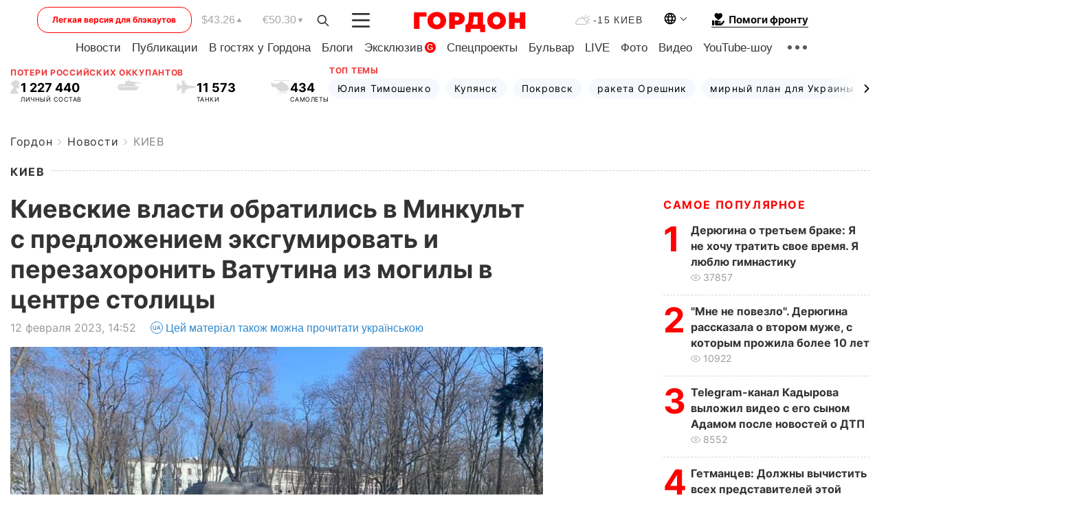

--- FILE ---
content_type: text/html; charset=utf-8
request_url: https://www.google.com/recaptcha/api2/aframe
body_size: 267
content:
<!DOCTYPE HTML><html><head><meta http-equiv="content-type" content="text/html; charset=UTF-8"></head><body><script nonce="xMtyPoepLp1h5Jr33ZFvVQ">/** Anti-fraud and anti-abuse applications only. See google.com/recaptcha */ try{var clients={'sodar':'https://pagead2.googlesyndication.com/pagead/sodar?'};window.addEventListener("message",function(a){try{if(a.source===window.parent){var b=JSON.parse(a.data);var c=clients[b['id']];if(c){var d=document.createElement('img');d.src=c+b['params']+'&rc='+(localStorage.getItem("rc::a")?sessionStorage.getItem("rc::b"):"");window.document.body.appendChild(d);sessionStorage.setItem("rc::e",parseInt(sessionStorage.getItem("rc::e")||0)+1);localStorage.setItem("rc::h",'1768869210854');}}}catch(b){}});window.parent.postMessage("_grecaptcha_ready", "*");}catch(b){}</script></body></html>

--- FILE ---
content_type: application/javascript; charset=utf-8
request_url: https://fundingchoicesmessages.google.com/f/AGSKWxUX7pk26pl4_HvruBIT6-064zrK7o8FM5B-rWHVhYujTPrYCZVAlRMJ6Qo0G73Ch3IVF6PwcKit7hAwmDISFCz9YtmjWHWR0LW3rOBZszgxdGM6reeEhaGAqRsQbNwEWuEgM8z9aadfAHficqFVYloz3aCiUryb-mn8iML8wpMnGinTMBDoVCcRAK1l/__content/sponsored_/adasync./livejasmin_/subadz./ad_vertical.
body_size: -1292
content:
window['2ee388a4-7b23-4467-9569-5915088bfb8a'] = true;